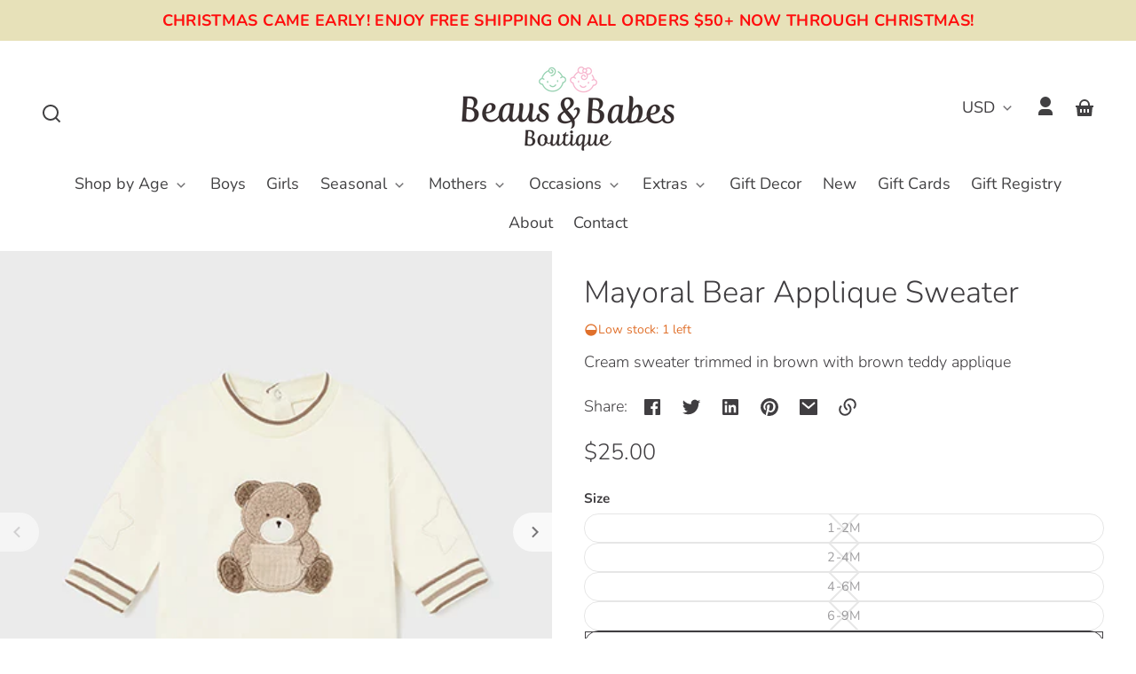

--- FILE ---
content_type: text/html; charset=utf-8
request_url: https://beausandbabesboutique.com/variants/42920658010300/?section_id=pickup-availability
body_size: 622
content:
<div id="shopify-section-pickup-availability" class="shopify-section">
<pickup-availability-preview class="pickup-availability-preview"><div><p class="flex flex--align-center copy--italic space--mb--xsmall"><svg xmlns="http://www.w3.org/2000/svg" aria-hidden="true" focusable="false" role="presentation" viewBox="0 0 24 24" width="24" height="24" class="space--mr--xsmall"><path d="M10 15.172l9.192-9.193 1.415 1.414L10 18l-6.364-6.364 1.414-1.414z" /></svg>
Pickup available at Beaus &amp; Babes Boutique.
        </p>
        <p class="copy--small">
          Usually ready in 2 hours.
          <drawer-opener id="pickup-drawer-opener" data-drawer-id="pickup-drawer">
            <button data-drawer-to-open="pickup-drawer" class="font-size--inherit button--reset copy--small" aria-haspopup="dialog">View store information
</button>
          </drawer-opener>
        </p></div>
  </pickup-availability-preview>

  <dialog id="pickup-drawer" class="drawer drawer--pickup motion-reduce" tabindex="-1"  data-drawer-dialog aria-labelledby="PickupAvailabilityDrawerTitle" hidden>
    <header class="drawer__header">
      <div class="space--mt--medium">
        <h2 class="type--body line-height--heading title--xsmall type--hyphenate" id="PickupAvailabilityDrawerTitle">
          Mayoral Bear Applique Sweater
        </h2><p class="flex flex--wrap copy--small space--mt--xsmall"><span class="space--mr--xsmall">
                Size:&nbsp;12M
</span></p></div>
      <button class="button--icon space--mt--medium drawer__close-button--right" data-drawer-to-close="pickup-drawer" aria-label="Close"><svg xmlns="http://www.w3.org/2000/svg" aria-hidden="true" focusable="false" role="presentation" viewBox="0 0 24 24" width="30" height="30" class=""><path d="M12 10.586l4.95-4.95 1.414 1.414-4.95 4.95 4.95 4.95-1.414 1.414-4.95-4.95-4.95 4.95-1.414-1.414 4.95-4.95-4.95-4.95L7.05 5.636z" /></svg>
</button>
    </header>

    <div class="drawer__scrollable space--drawer-sides">
      <ul class="space--mb--medium space--mt--small list--unstyled" data-store-availability-drawer-content><li class="element--border-top--thin space--pv--medium">
            <h3 class="copy--bold">
              Beaus &amp; Babes Boutique
            </h3>
            <p class="flex space--mv--small copy--italic"><svg xmlns="http://www.w3.org/2000/svg" aria-hidden="true" focusable="false" role="presentation" viewBox="0 0 24 24" width="24" height="24" class="space--mr--xsmall"><path d="M10 15.172l9.192-9.193 1.415 1.414L10 18l-6.364-6.364 1.414-1.414z" /></svg>
 Pickup available, usually ready in 2 hours
</p><address>
              <p>1428 Newcastle Street<br>Brunswick GA 31520<br>United States</p>
<p>+19122708211</p></address>
            <a href="https://www.google.com/maps/dir/?api=1&destination=1428 Newcastle StreetBrunswick GA 31520United States" target="_blank" rel="nofollow" class="space--mt--small display--block">
              Get directions
            </a>
          </li></ul>
    </div>
  </dialog></div>

--- FILE ---
content_type: text/css
request_url: https://beausandbabesboutique.com/cdn/shop/t/6/assets/styles-component-cards.css?v=183516587141375743071726876531
body_size: 1248
content:
.cards{--card-width-show-4: 22.5%;--card-width-show-3: 30%;--card-width-show-2: 43%;--card-width-show-1: 78%;display:grid;gap:var(--space-grid-gap);grid-template-columns:minmax(0,1fr);list-style:none;margin:0 auto;max-width:var(--page-width);padding:var(--space-xsmall) var(--space-viewport-sides)}.cards--no-spacing{gap:0;padding:0}.cards.cards--with-products.cards--1-across,.cards.cards--product-card-mini{grid-template-columns:minmax(0,1fr)}@media screen and (max-width: 549px){.cards.cards--with-products.cards--1-across-mobile{grid-template-columns:minmax(0,1fr)}}@media screen and (max-width: 767px){.cards.cards--with-products{grid-template-columns:repeat(2,minmax(0,1fr))}}@media screen and (min-width: 550px){.cards{grid-template-columns:repeat(2,minmax(0,1fr))}}@media screen and (min-width: 768px){.cards--3-across{grid-template-columns:repeat(3,minmax(0,1fr))}}@media screen and (min-width: 900px){.cards--4-across{grid-template-columns:repeat(4,minmax(0,1fr))}}.cards__card-container{width:100%}.cards--with-products .cards__card-container{padding-bottom:var(--space-small);padding-top:var(--space-small)}.cards__card-container--view-more{grid-column:1 / -1;width:100%}.cards__view-more{align-items:center;display:flex;margin-top:var(--space-medium)}@media screen and (max-width: 899px){.cards.cards--slider-mobile{display:flex;gap:unset;max-width:unset;overflow-x:auto;scroll-behavior:smooth;scroll-snap-type:x mandatory;-webkit-overflow-scrolling:touch;width:calc(100vw - var(--space-viewport-sides))}.cards--slider-mobile .cards__card-container{flex-shrink:0;margin-left:var(--space-viewport-sides);scroll-margin-left:var(--space-viewport-sides);scroll-snap-align:start;width:var(--card-width-show-1)}.cards--slider-mobile .cards__view-more{margin-top:0}@supports (aspect-ratio: 1){.cards--slider-mobile.cards--with-products .cards__view-more{aspect-ratio:var(--product-image-aspect-ratio)}.cards--slider-mobile .collection-card__view-more{aspect-ratio:2 / 1;height:100%;width:100%}}.cards.cards--slider-mobile .cards__card-container--spacer{width:var(--space-xlarge)}}@media screen and (min-width: 550px) and (max-width: 899px){.cards--slider-mobile.cards--4-across .cards__card-container,.cards--slider-mobile.cards--3-across .cards__card-container{width:var(--card-width-show-2)}}@media screen and (min-width: 640px) and (max-width: 899px){.cards--slider-mobile.cards--2-across .cards__card-container{width:var(--card-width-show-2)}}@media screen and (min-width: 768px) and (max-width: 899px){.cards--slider-mobile.cards--4-across .cards__card-container{width:var(--card-width-show-3)}}@media screen and (min-width: 900px){.cards.cards--slider-desktop{display:flex;gap:unset;max-width:unset;overflow-x:auto;overflow-y:visible;scroll-snap-type:x mandatory;scroll-behavior:smooth;-webkit-overflow-scrolling:touch;width:100vw}.cards--slider-desktop .cards__card-container{scroll-snap-align:start;flex-shrink:0;margin-left:var(--space-viewport-sides);scroll-margin-left:var(--space-viewport-sides)}.cards--slider-desktop.cards--4-across .cards__card-container,.cards--slider-desktop.cards--3-across .cards__card-container{width:30%}.cards--slider-desktop.cards--2-across .cards__card-container{width:43%}.cards--slider-desktop.cards--1-across .cards__card-container{width:75%}.cards--slider-desktop .cards__view-more{margin-top:0}@supports (aspect-ratio: 1){.cards--slider-desktop.cards--with-products .cards__view-more{aspect-ratio:var(--product-image-aspect-ratio)}}.cards--slider-desktop .collection-card__view-more{aspect-ratio:2 / 1;height:100%;width:100%}.cards.cards--slider-desktop .cards__card-container--spacer{width:var(--space-xlarge)}}@media screen and (min-width: 1200px){.cards--slider-desktop.cards--4-across .cards__card-container{width:22.5%}.cards.cards--slider-desktop .cards__card-container--spacer{width:var(--space-xlarge)}}@media (prefers-reduced-motion){.cards--slider-desktop,.cards--slider-mobile{scroll-behavior:auto}}.cards.cards--slider-product-card-mini{display:flex;gap:unset;max-width:unset;overflow-x:auto;scroll-behavior:smooth;scroll-snap-type:x mandatory;-webkit-overflow-scrolling:touch}.cards--slider-product-card-mini .cards__card-container{flex-shrink:0;scroll-margin-left:1px;scroll-snap-align:start;width:100%}.cards--slider-desktop,.cards--slider-mobile,.cards--slider-product-card-mini{scrollbar-color:var(--color-foreground) hsla(var(--color-foreground-raw),.04);-ms-overflow-style:none;scrollbar-width:none}.cards--slider-desktop::-webkit-scrollbar,.cards--slider-mobile::-webkit-scrollbar,.cards--slider-product-card-mini::-webkit-scrollbar{height:.4rem;width:.4rem;display:none}.no-js .cards--slider-desktop,.no-js .cards--slider-mobile,.no-js .cards--slider-product-card-mini{-ms-overflow-style:auto;scrollbar-width:auto}.no-js .cards--slider-desktop::-webkit-scrollbar,.no-js .cards--slider-mobile::-webkit-scrollbar,.no-js .cards--slider-product-card-mini::-webkit-scrollbar{display:initial}.cards--slider-desktop::-webkit-scrollbar-thumb,.cards--slider-mobile::-webkit-scrollbar-thumb,.cards--slider-product-card-mini::-webkit-scrollbar-thumb{background-color:var(--color-foreground);border-radius:.4rem;border:0}.cards--slider-desktop::-webkit-scrollbar-track,.cards--slider-mobile::-webkit-scrollbar-track,.cards--slider-product-card-mini::-webkit-scrollbar-track{background:hsla(var(--color-foreground-raw),.04);border-radius:.4rem}.cards__slider-buttons{display:none;background-color:var(--color-background);border-radius:var(--border-radius-pill);box-shadow:var(--box-shadow--all-sides-small);content:"";height:calc(var(--slider-button-size) * 2);position:absolute;right:var(--space-viewport-sides);top:1.5rem;width:var(--slider-button-size);z-index:var(--z-index-slideshow-interaction)}.cards__slider-buttons--product-card-mini{background-color:transparent;box-shadow:none;display:flex;flex-direction:row-reverse;height:var(--slider-button-size);position:relative;top:-.4rem;right:0;width:calc(var(--slider-button-size) * 2)}.cards__slider-buttons--product-card-mini .button--slider[disabled]{border:0;box-shadow:none}@media screen and (max-width: 899px){.cards--slider-mobile+.cards__slider-buttons{display:block}}@media screen and (min-width: 900px){.cards--slider-desktop+.cards__slider-buttons{display:block}}.collection-list .cards__card-container{padding-top:4px;padding-bottom:4px}.collection-card{height:100%}.collection-card--background-image .collection-card__container,.collection-card--background-image .collection-card__view-more{border:0;border-radius:var(--border-radius);padding:0}.collection-card__container{background-color:var(--color-background);border-radius:var(--border-radius);border:var(--border--thick);display:grid;gap:var(--space-medium);grid-template-columns:repeat(2,minmax(0,1fr));height:100%;padding:var(--space-small);text-decoration:none;width:100%}@supports (aspect-ratio: 1){.collection-card--background-image .collection-card__view-more{aspect-ratio:3 / 2}}.collection-card__container--link:hover .collection-card__title{text-decoration:underline;text-decoration-color:hsla(var(--color-link-raw),.3);text-decoration-thickness:var(--border-size--thick);transition-duration:var(--transition-duration);transition-property:color,fill,opacity,text-decoration;transition-timing-function:var(--transition-timing-function)}.collection-card__container--link:focus-visible{box-shadow:0 0 0 2px var(--color-background),0 0 0 4px hsla(var(--color-foreground-raw),.4);outline:0}.collection-card__image-container{background:var(--color-image-placeholder);position:relative;width:100%}.collection-card__image-container{height:0;overflow:hidden;position:relative;padding-top:100%}.collection-card--background-image .collection-card__image-container{padding-top:66.66%}@supports (aspect-ratio: 1){.collection-card__image-container{aspect-ratio:1;height:unset;overflow:unset;padding-top:0}.collection-card--background-image .collection-card__image-container{aspect-ratio:3 / 2}}.collection-card .placeholder-svg{border-radius:var(--border-radius);color:hsla(var(--color-foreground-raw),.7)}.collection-card__content{border-radius:var(--border-radius);display:flex;flex-direction:column;justify-content:center}.collection-card__title{font-size:.8em;line-height:var(--font-heading-line-height)}@media screen and (min-width: 768px){.collection-card__title{font-size:1em}}.collection-card__copy--xlarge{font-size:1.75rem}.collection-card__copy--large{font-size:1.5rem}.collection-card__copy--medium{font-size:1.35rem}.collection-card__copy--small{font-size:1.15rem}.collection-card--background-image .collection-card__copy--xlarge{font-size:2.35rem}.collection-card--background-image .collection-card__copy--large{font-size:2.15rem}.collection-card--background-image .collection-card__copy--medium{font-size:1.65rem}.collection-card--background-image .collection-card__copy--small{font-size:1.45rem}.collection-card--background-image .collection-card__image-container{border-radius:var(--border-radius);grid-column:1 / 3;grid-row:1 / 2;z-index:var(--z-index-base)}.collection-card--background-image .collection-card__content{grid-column:1 / 3;grid-row:1 / 2;justify-content:flex-end;padding:0 var(--space-medium) var(--space-small);position:relative;z-index:var(--z-index-overlay)}.collection-card--background-image img{border-radius:var(--border-radius)}.article-card{margin-bottom:var(--space-large);position:relative}.article-card__image-container{display:block;position:relative;z-index:var(--z-index-background)}.article-card:not(.article-card--no-image) .article-card__content{margin:-5.5rem var(--space-large) 0 0;padding:1.25rem var(--space-medium);position:relative;max-width:var(--container-max-width-copy);z-index:var(--z-index-base)}.article-card--no-image .article-card__content{margin:0}.article-card--half-arch:not(.article-card--no-image) .article-card__content{border-top-right-radius:var(--border-radius-arch);padding-right:calc(var(--border-radius-arch) / 2)}@media screen and (max-width: 549px){.article-card:not(.article-card--no-image) .article-card__content{margin-right:var(--space-medium)}}@media screen and (max-width: 899px){.article-card.article-card--featured{background-color:transparent}}@media screen and (min-width: 900px){.article-card{margin-bottom:0}.article-card--featured{margin-left:auto;margin-right:auto;margin-top:var(--space-medium);position:relative;width:100%}.article-card--half-arch:not(.article-card--no-image).article-card--featured .article-card__content{border-top-right-radius:0;border-bottom-left-radius:var(--border-radius-arch);padding-right:var(--space-large);padding-left:calc(var(--border-radius-arch) / 2)}.article-card--featured:not(.article-card--no-image) .article-card__content{border-radius:0;margin:0;max-width:calc(50% + var(--space-medium));padding:var(--space-large);position:absolute;right:calc(var(--space-medium) * -1);text-align:right;top:calc(var(--space-medium) * -1);width:100%}}.article-card__meta-info{font-size:var(--font-copy-size-small)}.article-card__meta-info+.article-card__meta-info:before{content:"\2022";margin-left:var(--space-xsmall);margin-right:var(--space-xsmall)}.article-card .badge{left:calc(var(--space-small) * -1);position:absolute;top:var(--space-small);z-index:var(--z-index-overlay)}.page-card{align-items:center;border-radius:var(--border-radius);border:var(--border--thin);display:flex;justify-content:center;padding:var(--space-medium);position:relative;text-align:center}.page-card{padding:var(--space-xlarge) var(--space-medium)}@supports (aspect-ratio: 1){.page-card{aspect-ratio:3 / 2;padding:var(--space-medium)}}.page-card .badge{left:calc(var(--space-small) * -1);position:absolute;top:var(--space-small)}
/*# sourceMappingURL=/cdn/shop/t/6/assets/styles-component-cards.css.map?v=183516587141375743071726876531 */


--- FILE ---
content_type: text/css
request_url: https://beausandbabesboutique.com/cdn/shop/t/6/assets/styles-component-drawer-menu.css?v=95439415924983136981726876531
body_size: -151
content:
.drawer-menu.mobile-nav{display:flex;flex-direction:column;justify-content:space-between;height:100%}.drawer-menu__toggle,.drawer-menu__link{align-items:center;display:block;padding:var(--space-medium) var(--space-drawer-sides);transition-property:background-color,text-decoration;text-decoration:none;width:100%}.drawer-menu__toggle .icon--to-open{float:right}@supports (aspect-ratio: 1){.drawer-menu__toggle,.drawer-menu__link{display:flex;gap:var(--space-xsmall);justify-content:space-between}.drawer-menu__toggle .icon--to-open{float:none}}.drawer-menu__static-target,.drawer-menu__dropdown-link a{display:block;padding:var(--space-small) var(--space-drawer-sides)}.drawer-menu__toggle:hover,.drawer-menu__link:hover,.drawer-menu__toggle:focus-visible,.drawer-menu__link:focus-visible{box-shadow:none;background-color:hsla(var(--color-foreground-raw),.05);outline:0}.drawer-menu details[open],.drawer-menu details[open] summary,.drawer-menu details[open] a,.drawer-menu__dropdown-link.is-open .drawer-menu__toggle{background-color:hsla(var(--color-foreground-raw),.05)}.drawer-menu details[open] .drawer-menu__static-target,.drawer-menu__dropdown-link.is-open .drawer-menu__dropdown-menu{background-color:hsla(var(--color-foreground-raw),.05)}.drawer-menu details[open] .drawer-menu__static-target a,.drawer-menu__dropdown-link.is-open a{background-color:transparent}.drawer-menu details[open] .drawer-menu__static-target a:hover,.drawer-menu__dropdown-link.is-open a:hover{background-color:transparent}.drawer-menu details[open] summary:hover,.drawer-menu details[open] a:hover,.drawer-menu__dropdown-link.is-open a:hover,.drawer-menu__dropdown-link.is-open .drawer-menu__toggle:hover,.drawer-menu details[open] summary:focus-visible,.drawer-menu details[open] a:focus-visible,.drawer-menu__dropdown-link.is-open a:focus-visible,.drawer-menu__dropdown-link.is-open .drawer-menu__toggle:focus-visible{background-color:hsla(var(--color-foreground-raw),.1);box-shadow:none;outline:0}.drawer-menu__link--grandchild{padding-left:calc(var(--space-drawer-sides) * 2)}.drawer-menu__toggle--main,.drawer-menu__link--main{font-size:var(--font-copy-size-large)}.drawer-menu__main-dropdown[open] .drawer-menu__toggle--main .icon--to-open,.drawer-menu__main-dropdown-dropdown[open] .drawer-menu__toggle--main-dropdown .icon--to-open,.drawer-menu__dropdown-link.is-open .drawer-menu__toggle .icon--to-open{transform:rotate(-45deg)}.drawer-menu__dropdown-menu{max-height:0;overflow:hidden}.drawer-menu__dropdown-link.is-open .drawer-menu__dropdown-menu{max-height:100000px}.drawer-menu__dropdown-menu-link,.drawer-menu__dropdown-menu-link:hover{text-decoration:none}.drawer-menu__localization .dropdown-link--active{font-weight:700}
/*# sourceMappingURL=/cdn/shop/t/6/assets/styles-component-drawer-menu.css.map?v=95439415924983136981726876531 */


--- FILE ---
content_type: text/css
request_url: https://beausandbabesboutique.com/cdn/shop/t/6/assets/styles-component-footer.css?v=89843181800823790101726876531
body_size: 417
content:
.site-footer{background-color:var(--color-site-footer-bg);color:var(--color-site-footer-text);line-height:var(--font-heading-line-height);z-index:var(--z-index-site-footer)}.site-footer a,.site-footer summary{--color-link: var(--color-site-footer-text);--color-link-raw: var(--color-site-footer-text-raw)}.site-footer .button--icon{--button-foreground-color: var(--color-site-footer-text);--button-foreground-color-raw: var(--color-site-footer-text-raw)}.site-footer__blocks{display:grid;gap:var(--space-xlarge)}.site-footer__powered-by-link-container a{text-decoration-color:transparent}.site-footer__powered-by-link-container a:hover{text-decoration-color:hsla(var(--color-link-raw),.3)}@media screen and (min-width: 768px){.site-footer__blocks--2-columns{grid-template-columns:repeat(2,minmax(0,1fr))}.site-footer__block--newsletter,.site-footer__block--logo-text,.site-footer__block--menu{grid-column:span 2}.site-footer__blocks--3-columns{grid-template-columns:repeat(4,minmax(0,1fr))}.site-footer__blocks--3-columns .site-footer__block--menu{grid-column:span 2}}@media screen and (min-width: 990px){.site-footer__blocks--4-columns{grid-template-columns:repeat(4,minmax(0,1fr))}.site-footer__blocks--5-columns{grid-template-columns:repeat(5,minmax(0,1fr))}.site-footer__blocks--6-columns{grid-template-columns:repeat(6,minmax(0,1fr))}.site-footer__blocks--7-columns{grid-template-columns:repeat(7,minmax(0,1fr))}.site-footer__block--menu{grid-column:span 1}}.site-footer__payments-copyright{align-items:center;display:flex;flex-direction:column;gap:var(--space-xsmall);text-align:center;width:100%}@media screen and (min-width: 768px){.site-footer__bottom-bar{align-items:end;display:flex;gap:var(--space-grid-gap);justify-content:space-between}.site-footer__bottom-bar--with-selector .site-footer__payments-copyright{align-items:flex-end;justify-content:flex-start;width:unset}.site-footer__copyright{text-align:right}}@media screen and (min-width: 990px){.site-footer__payments-copyright{flex-direction:row;gap:var(--space-medium);justify-content:space-between;width:100%}}.site-footer__menu-item{align-items:center;display:flex}.site-footer__menu-link{align-items:center;display:flex;min-height:30px;padding-bottom:var(--space-small);padding-top:var(--space-small)}.site-footer__block--align-left .site-footer__menu-list ul{margin-left:var(--space-small)}.site-footer__block--align-right .site-footer__menu-list ul{margin-right:var(--space-medium)}.site-footer__block--align-center{text-align:center}.site-footer__block--align-center .site-footer__menu-item,.site-footer__block--align-center .dropdown-link__toggle{justify-content:center;text-align:center}.site-footer__block--align-right{text-align:right}.site-footer__block--align-right .site-footer__menu-item,.site-footer__block--align-right .dropdown-link__toggle{justify-content:end;text-align:right}@media screen and (max-width: 989px){.site-footer__block--align-left,.site-footer__block--align-right{text-align:center}.site-footer__block--align-left .site-footer__menu-item,.site-footer__block--align-left .dropdown-link__toggle,.site-footer__block--align-right .site-footer__menu-item,.site-footer__block--align-right .dropdown-link__toggle{justify-content:center;text-align:center}.site-footer__block--align-left .site-footer__menu-list ul,.site-footer__block--align-right .site-footer__menu-list ul{margin:0}.site-footer .social-list{justify-content:center}.site-footer__block--align-center .dropdown-link__toggle{text-align:center}}.site-footer__selectors{display:flex;gap:var(--space-medium);justify-content:center;margin-bottom:var(--space-medium);position:relative}@media screen and (min-width: 768px){.site-footer__selectors{margin-bottom:0}}@media screen and (min-width: 990px){.site-footer__selectors{justify-content:flex-start}}.site-footer .dropdown-link__toggle{display:block;text-align:left}.site-footer__dropdown-menu{opacity:0;transform:translateZ(0);transition-duration:var(--transition-duration);transition-property:opacity,transform;transition-timing-function:var(--transition-timing-function);visibility:hidden}.dropdown-link.is-open .site-footer__dropdown-menu{opacity:1;transform:translate3d(0,calc(var(--space-medium) * -1),0);visibility:visible}@media (prefers-reduced-motion){.site-footer__dropdown-menu{animation:none}}.site-footer .dropdown-link__caret{display:inline-block;margin-left:.35em}.site-footer .localization__button{--button-foreground-color: var(--color-site-footer-text);--button-foreground-color-raw: var(--color-site-footer-text-raw);display:flex;flex:none;text-decoration:underline;text-decoration-color:transparent;text-decoration-thickness:var(--border-size--thick);text-underline-offset:var(--link-underline-offset);transition-property:color,fill,text-decoration}.site-footer .localization__button:focus-visible{box-shadow:0 0 0 2px var(--color-site-footer-bg),0 0 0 4px hsla(var(--button-foreground-color-raw),.4)}.site-footer .localization__button:hover{text-decoration:underline;text-decoration-color:var(--color-site-footer-border);text-decoration-thickness:var(--border-size--thick);text-underline-offset:var(--link-underline-offset)}.site-footer__dropdown-menu-list{background-color:var(--color-background);border-radius:var(--border-radius);border:var(--border--thin);bottom:calc(100% + var(--space-medium));left:0;max-height:80vh;overflow-y:auto;padding:var(--space-small) var(--space-medium);position:absolute;width:40vw;z-index:var(--z-index-site-footer)}@media screen and (min-width: 550px){.site-footer__dropdown-menu-list{left:unset;width:max-content}}@media screen and (min-height: 800px){.site-footer__dropdown-menu-list{max-height:50vh}}.site-footer__dropdown-menu-list li:not(:last-child){margin-bottom:var(--space-small)}.site-footer__dropdown-menu-list .site-footer__dropdown-menu-link{--color-link: var(--color-foreground);--color-link-raw: var(--color-foreground-raw);font-size:var(--font-copy-size-small);line-height:var(--font-heading-line-height)}.site-footer .dropdown-link--active{font-weight:700;text-decoration-color:hsla(var(--color-link-raw),.3)}
/*# sourceMappingURL=/cdn/shop/t/6/assets/styles-component-footer.css.map?v=89843181800823790101726876531 */


--- FILE ---
content_type: text/css
request_url: https://beausandbabesboutique.com/cdn/shop/t/6/assets/styles-component-details-tab.css?v=150137322833718561461726876531
body_size: -461
content:
.details-tab--accordion-container{border-bottom:var(--border--thin);border-top:var(--border--thin)}.details-tab--accordion-container~.details-tab--accordion-container{border-top:0}.details-tab--accordion-container .accordion{border-top:0}.details-tab--accordion-container .accordion:last-of-type{border-bottom:0}.details-tab__tab-content{display:flex;flex-direction:column;gap:var(--space-small)}.details-tab .button-tabs__content.active{padding-top:0}.details-tab .details-tab__tab-content,.details-tab .details-tab__tab-text{margin-top:0}.details-tab__tab-content--image-first{flex-direction:column-reverse}@media screen and (min-width: 768px){.featured-product__details-under-hero{margin-left:auto;margin-right:auto;max-width:36rem}.featured-product__details-under-hero .button-tabs{justify-content:center}}
/*# sourceMappingURL=/cdn/shop/t/6/assets/styles-component-details-tab.css.map?v=150137322833718561461726876531 */


--- FILE ---
content_type: text/javascript
request_url: https://beausandbabesboutique.com/cdn/shop/t/6/assets/details-modal.js?v=42898376624959063741726876531
body_size: -132
content:
class DetailsModal extends HTMLElement{constructor(){super(),this.detailsContainer=this.querySelector("details"),this.summaryToggle=this.querySelector("summary"),this.detailsContainer.addEventListener("keyup",event=>event.code.toUpperCase()==="ESCAPE"&&this.close()),this.summaryToggle.addEventListener("click",this.onSummaryClick.bind(this)),this.querySelector("[data-close-modal]").addEventListener("click",this.close.bind(this)),this.summaryToggle.setAttribute("role","button")}isOpen(){return this.detailsContainer.hasAttribute("open")}onSummaryClick(event){event.preventDefault(),event.target.closest("details").hasAttribute("open")?this.close():this.open(event)}onBodyClick(event){(!this.contains(event.target)||event.target.classList.contains("page-layout__overlay"))&&this.close(!1)}open(event){this.dataset.documentClass&&document.documentElement.classList.add(this.dataset.documentClass),this.onBodyClickEvent=this.onBodyClickEvent||this.onBodyClick.bind(this),event.target.closest("details").setAttribute("open",!0),document.body.addEventListener("click",this.onBodyClickEvent),setTimeout(()=>{trapFocus(this.detailsContainer.querySelector('[tabindex="-1"]'),this.detailsContainer.querySelector('input:not([type="hidden"])'))},100)}close(focusToggle=!0){this.dataset.documentClass&&document.documentElement.classList.remove(this.dataset.documentClass),removeTrapFocus(focusToggle?this.summaryToggle:null),this.detailsContainer.removeAttribute("open"),document.body.removeEventListener("click",this.onBodyClickEvent)}}customElements.define("details-modal",DetailsModal);
//# sourceMappingURL=/cdn/shop/t/6/assets/details-modal.js.map?v=42898376624959063741726876531


--- FILE ---
content_type: text/javascript
request_url: https://beausandbabesboutique.com/cdn/shop/t/6/assets/cart-drawer.js?v=3518106978827971501726876531
body_size: -386
content:
class CartDrawer extends HTMLElement{constructor(){super()}getSectionsToRender(){return[{id:"cart-items",section:"cart-items",selector:".js-cart-contents"},{id:"cart-icon-bubble",section:"cart-icon-bubble",selector:".shopify-section"},{id:"cart-live-region-text",section:"cart-live-region-text",selector:".shopify-section"},{id:"cart-footer",section:"cart-footer",selector:".js-cart-footer-contents"},{id:"cart-drawer-icon-bubble",section:"cart-drawer-icon-bubble",selector:".shopify-section"}]}setActiveElement(element){this.activeElement=element}}customElements.define("cart-drawer",CartDrawer);
//# sourceMappingURL=/cdn/shop/t/6/assets/cart-drawer.js.map?v=3518106978827971501726876531


--- FILE ---
content_type: text/javascript
request_url: https://beausandbabesboutique.com/cdn/shop/t/6/assets/social-share.js?v=14282278271118246431726876531
body_size: -349
content:
customElements.get("social-share")||customElements.define("social-share",class extends HTMLElement{constructor(){super(),this.loadPinterest(),this.clipboardButton=this.querySelector("[data-share-clipboard]"),this.successMessage=this.querySelector("[data-success-message]"),this.shareUrl=this.dataset.shareUrl,this.shareLinks=this.querySelectorAll("[data-share-link]"),this.clipboardButton.addEventListener("click",()=>{this.copyUrlToClipboard(this.shareUrl)})}loadPinterest(){const script=document.createElement("script");script.src="//assets.pinterest.com/js/pinit.js",document.body.appendChild(script)}copyUrlToClipboard(url){navigator.clipboard.writeText(url).then(()=>{this.successMessage.classList.remove("display--hidden"),this.successMessage.setAttribute("aria-hidden",!1),setTimeout(()=>{this.successMessage.setAttribute("aria-hidden",!0),this.successMessage.classList.add("display--hidden")},5e3)})}updateShareUrl(updatedUrl){const currentUrl=this.shareUrl;this.shareLinks&&this.shareLinks.forEach(link=>{const newLink=link.getAttribute("href").replace(currentUrl,updatedUrl);link.setAttribute("href",newLink)}),this.shareUrl=updatedUrl}});
//# sourceMappingURL=/cdn/shop/t/6/assets/social-share.js.map?v=14282278271118246431726876531
